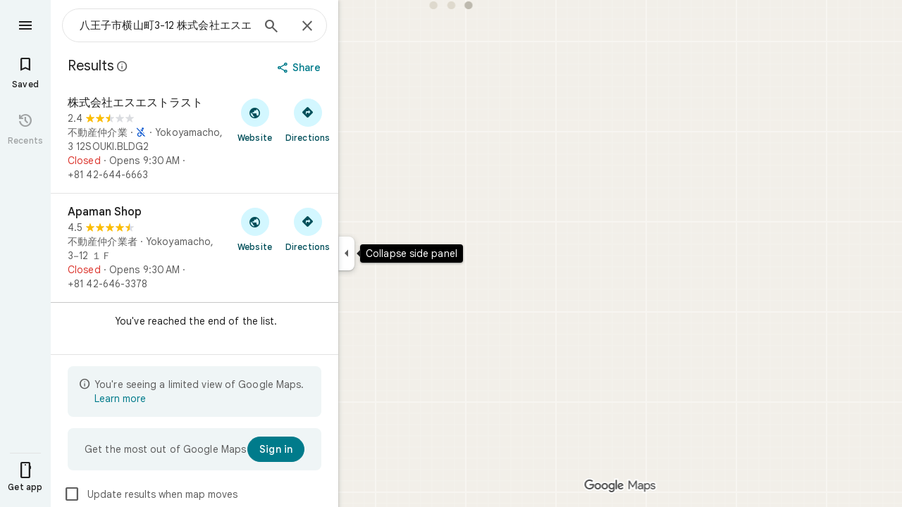

--- FILE ---
content_type: text/javascript; charset=UTF-8
request_url: https://www.google.co.jp/maps/_/js/k=maps.m.en.KrpSrlnBeTM.2021.O/ck=maps.m.hy5d1TaEydA.L.W.O/am=yAEAkAiA/rt=j/d=1/exm=JxdeQb,LsiLPd,Q6fY6e,SuCOhe,a,b,b8h8i,cQ25Ub,ds,dvPKEc,dw,dwi,en,enr,ep,jF2zFd,kUWD8d,log,lp,mmm,mo,nrw,ob,owc,per,plm,pm,pwd,sc,sc2,smi,smr,sp,std,stx,ti,uA7o6c,vcr,vd,vlg,vwr,wrc/ed=1/rs=ACT90oGbbisb51GTFAeAX7Re_sSYiZOi7w/ee=EVNhjf:pw70Gc;EmZ2Bf:zr1jrb;Jcvnlc:Fm2MUd;JsbNhc:Xd8iUd;K5nYTd:ZDZcre;LBgRLc:XVMNvd;LEikZe:byfTOb,lsjVmc;NJ1rfe:qTnoBf;NPKaK:PVlQOd;OTuumd:dvPKEc;Pjplud:EEDORb;QGR0gd:Mlhmy;SNUn3:ZwDk9d;ScI3Yc:e7Hzgb;Uvc8o:VDovNc;YIZmRd:A1yn5d;Zmbpue:Evvy6c;cEt90b:ws9Tlc;dIoSBb:SpsfSb;dowIGb:ebZ3mb;eBAeSb:zbML3c;erYydb:A5vBAf;h57qod:J877qc;iFQyKf:vfuNJf;lOO0Vd:OTA3Ae;nPNOHf:GK91Cc;oGtAuc:sOXFj;qafBPd:ovKuLd;qddgKe:xQtZb;ugi2Tb:fRlxLd;wR5FRb:siKnQd;yxTchf:KUM7Z/m=m9oV,RAnnUd,HmEm0,i5dxUd,uu7UOe,NJ1rfe,soHxf?cb=M
body_size: 15655
content:
"use strict";this._=this._||{};(function(_){var window=this;
try{
_.Jd("m9oV");
_.Kcc=class{constructor(){this.enabled=!1}Te(a){this.enabled=a}isEnabled(){return this.enabled}};_.bf(_.Kcc,_.mPa);
_.Kd();
}catch(e){_._DumpException(e)}
try{
var Itb,Ltb,Otb,Qtb,Mtb;
_.Ktb=function(a,b,c,d){b=_.dg(b.toString());const e=_.Se.Hd().H[b.toString()]?_.ug(b):void 0;a:{let u=a;for(;u;){b:{var f=b;var g=e,h=u===a,l=d,m=u.getAttribute("jsmodel");if(m){m=_.Yla(m);for(let A=m.length-1;A>=0;A--){var n=_.dg(m[A]),p=void 0;if(g){p=n;n=f;var r=g;p=p.toString()===n.toString()?_.Re(_.Se.Hd(),n):_.LFa(r,p)?p:void 0}else n.toString()===f.toString()&&(p=n);if(p){if(h&&l&&(n=_.Pe.Hd().zD(l))&&n.toString()===p.toString())continue;f=p;break b}}}f=void 0}if(f){_.Zla(u);a={element:u,
Oz:f};break a}u=_.Hla(u)}a=void 0}c=a?Itb(a.element,a.Oz,c):new _.Jtb(b.toString());return c instanceof _.Jtb?_.Oe(c):c};
Itb=function(a,b,c){if(!_.xEa(a))return _.Oe(_.Xia(`Model <${b}> canceled: element not in document before constructor load`));var d=Ltb(a,b);if(d)return d;d=_.sja(_.Pe.Hd(),b);const {resolve:e,reject:f,cancel:g,pending:h}=Mtb(a,b);d.cq(l=>{try{if(!_.xEa(a)){const r=a.__jsmodel;r&&delete r[b.toString()];g("not in document after module load")}if(_.Ee(l)){if(!_.Ntb)throw Error("qd");(0,_.Ntb)(l,b,a,c).cq(e,f)}else{if(!_.xEa(a))throw Error("rd");b:{const r=Otb(a,b);if(r){if(r.pending instanceof _.He){if(_.LEa(r.pending).state===
0){var m=void 0;break b}throw Error("sd`"+b.toString());}m=r.instance}else m=void 0}if(m)var n=m;else{if(!_.Ptb)throw Error("qd");var p=(0,_.Ptb)(l,a,c);Qtb(a)[b.toString()]={instance:p,Oz:b.toString(),Yna:_.eKa};n=p}e(n)}}catch(r){f(r)}},f);_.CKa(_.tKa(a),a);return h};Ltb=function(a,b){if(a=Otb(a,b))return a.instance?_.Te(a.instance):a.pending};Otb=function(a,b){(a=a.__jsmodel?.[b.toString()])&&a&&_.hKa(a);return a};Qtb=function(a){let b=a.__jsmodel;b||(b={},a.__jsmodel=b);return b};
Mtb=function(a,b){let c,d;const e=new _.He((g,h)=>{c=g;d=h}),f=g=>{g=_.Xia(`Model <${b}> canceled: ${g}`);d(g)};Qtb(a)[b.toString()]={pending:e,cancel:f,Oz:b.toString(),Yna:_.eKa};return{resolve:c,reject:d,cancel:f,pending:e}};_.Jtb=class extends _.ip{constructor(a){super("No valid model for "+a);this.key=a}};_.Ntb=void 0;_.Ptb=void 0;
}catch(e){_._DumpException(e)}
try{
_.Rtb=function(a,b,c,d,e){b=b.querySelectorAll(d===void 0?`[${c}]`:`[${c}="${d}"]`);for(const f of b)_.Pla(f,!1)===a&&e(f)};
_.Stb=function(a,b,c){const d=_.Pla(a,!0),e=new Set,f=m=>e.add(m);_.Rtb(d,a,b,c,f);if(a===d){var g=_.Tf.get(d);if(g){for(var h=0;h<g.length;h++){var l=g[h];(c===void 0?l.hasAttribute(b):l.getAttribute(b)===c)&&e.add(l)}for(h=0;h<g.length;h++)_.Rtb(d,g[h],b,c,f)}}if(a.hasAttribute("jsshadow")||a.querySelector("[jsshadow]"))for(a=a.querySelectorAll("[jscontroller]"),g=0;g<a.length;g++)if(l=a[g],(h=_.Tf.get(l))&&_.Pla(l,!1)===d)for(l=0;l<h.length;l++)_.Rtb(d,h[l],b,c,f);return Array.from(e)};
_.Vtb=function(a,b,c){const d=a instanceof _.ke?a:_.Pe.Hd().zD(a);return _.sja(_.Pe.Hd(),d).flatMap(e=>{if(!b||"function"==typeof _.Ttb&&b instanceof _.Ttb)b=new Utb(c,e,b??void 0);return _.Aja(d,e,b)})};_.Wtb=class extends _.Ue{constructor(a,b,c){super(b.kz(),c);this.element=a;this.ab=b}H(){const a=super.H();a.ab=this.ab;a.rootElement={value:this.element};return a}sD(){throw Error("td");}getRoot(){return this.root?this.root:this.root=new _.Bq(this.element)}getData(a){return this.getRoot().getData(a)}Za(a,b){return this.VX(a,b)}VX(a,b){return _.Je(this.yT(a,b),!0)}yT(a,b){return _.Ktb(b||this.element,a,this.kz()).map(c=>c,c=>{c instanceof _.Jtb&&(c.message+=` requested by ${this}`);return c})}Ss(a){return this.FH(a)}FH(a){return _.Je(this.GH(a),
!0)}isElement(a){return a.tagName!==void 0}GH(a){return this.isElement(a)?this.ab.GH(a):this.oT(a).map(b=>{if(b.length===0)throw Error("ud`"+a+"`"+this);return b[0]})}oT(a,b){const c=[];var d=this.zi(a);const e=this.getRoot().el();if(d.size()===0&&e.ownerDocument.readyState==="loading")return new _.He((f,g)=>{e.ownerDocument.addEventListener("readystatechange",()=>{this.oT(a,b).cq(f,g)},{once:!0})});d.each(f=>{c.push(this.ab.GH(f))});d=_.Xe(c);return b?d.map(f=>{b(f);return f}):d}zi(a){return new _.Aq(_.Stb(this.element,
"jsname",a))}initialize(){}};_.Wtb.prototype.Xc=_.aa(398);var Utb=class extends _.Ue{constructor(a,b,c){super(a,b);this.U=c}H(){const a=super.H();a.s4a=this;return a}sD(a){if(!this.U)throw Error("vd");return this.U.sD(a)}getData(a){return this.U?this.U.getData(a):new _.ld(a,null)}};
}catch(e){_._DumpException(e)}
try{
var Ztb,bub,cub,eub,fub;_.Xtb=function(a,b){if(!b(a))throw Error("m``"+String(a));};_.XG=function(){var a=_.Be(1);a=_.Ae(a,_.Ria);if(_.ze(a))throw Error("pa");return a};_.Ytb=function(){const a=_.bja();if(!a)throw Error("sa");return a};Ztb=function(a){for(;a;){if(a.nextSibling)return!0;a=a.parentElement}return!1};_.$tb=function(a,b,c){const d=[];_.Rtb(a,b,"jsname",c,e=>{d.push(e)});return d};bub=function(a){return typeof a==="object"?a.ek===_.aub?{jsname:a.jsname}:a:{jsname:a}};
cub=function(a){return _.db(b=>(0,_.Tta)(a)&&Object.getPrototypeOf(b)===a.prototype)};_.YG=function(a,b){return _.Ee(a)?{description:`children: ${_.ue(a)}`,[_.De]:(c,d)=>{const e=_.Ytb(),f=_.XG();_.dub(0,e,null,b,f).map(g=>{for(const h of g)_.Xtb(h,cub(a));return g}).cq(c,d)}}:{yt:_.ve(null,()=>eub(a,b))}};
_.ZG=function(a,b){return _.Ee(a)?{description:`child: ${_.ue(a)}`,[_.De]:(c,d)=>{const e=_.Ytb(),f=_.XG();_.dub(0,e,null,b,f).map(g=>fub(g,a,b)).cq(c,d)}}:{yt:_.ve(null,()=>{const c=eub(a,b);return fub(c,a,b)})}};eub=function(a,b){var c=_.Be(1);const d=_.XG();c=_.ye(c);try{const e=_.Ytb();return gub(0,e,a,b,d)}finally{_.ye(c)}};
fub=function(a,b,c){c=c?` with jsname ${c}`:"";if(a.length===0)return new _.ip(`Expected to inject a single controller${c} but found ${a.length}`);a=a[0];_.Xtb(a,cub(b));return a};_.$G=function(a,b){_.Pe.Hd().register(b,a);a.yt=_.ve(null,()=>{{var c=_.Be(1);const e=_.XG();c=_.ye(c);try{const f=_.Ytb(),g=_.ELa(e,f,a);_.ze(g)||_.Xtb(g,cub(a));var d=g}finally{_.ye(c)}}return d})};_.Aq.prototype.N=_.ba(70,function(a){this.each(function(b){_.ap(b,a)})});
_.Aq.prototype.bT=_.ba(69,function(){return this.H.length?this.H[0]:null});_.Bq.prototype.bT=_.ba(68,function(){return this.H[0]});_.aH=function(a,b){const c=[];a.each(function(d){(d=d.querySelector(b))&&c.push(d)});return new _.Aq(c)};
_.hub=function(a){var b=_.kIa[1]||(_.kIa[1]=new _.rka),c=_.Qc(String(a));a=_.lIa(a,!0);a==null&&(a=b.N(_.Rc(c).toString(),!0));var d=void 0;d=d||d==void 0;var e;const f=a!=0&&a!=b.H;f?(f&&(e=a==-1?"rtl":"ltr"),e=_.id("span",{dir:e},c)):e=c;c=_.Rc(c).toString();b=d&&(Number(a)*Number(b.H)<0||b.H==1&&_.mHa.test(_.fka(c,!0))||b.H==-1&&_.lHa.test(_.fka(c,!0)))?b.H==1?"\u200e":"\u200f":"";e=_.hd([e,b]);return _.Rc(e).toString()};_.aub=Symbol("wd");var gub;_.dub=function(a,b,c,d,e=_.Wf(_.$f(b))){a=[];const f=_.Stb(b,"jsname",d);if(f.length===0&&b.ownerDocument.readyState==="loading"&&!Ztb(b))return new _.He((g,h)=>{b.ownerDocument.addEventListener("readystatechange",()=>{_.dub(0,b,c,d,e).cq(g,h)},{once:!0})});for(const g of f)a.push(e.GH(g));return _.Xe(a).flatMap(g=>_.Xe(g.map(_.mma)))};
gub=function(a,b,c,d,e=_.Wf(_.$f(b))){a=[];const f=_.Pe.Hd().zD(c);if(!f)throw Error("xd`"+_.ue(c));b=_.Stb(b,"jscontroller",f.toString());for(const g of b)d&&g.getAttribute("jsname")!==d||a.push(e.GH(g));d=_.LEa(_.Xe(a).flatMap(g=>_.Xe(g.map(_.mma))));if(e=d.error){if(e instanceof Error)throw e;throw Error(e.toString());}return d.value};
_.bH=function(a,b){{var c=_.Gq(a.NB);const d=[];d.push.apply(d,_.$tb(a.getRoot().el(),c,b));if(d.length>0)a=_.Hq(d[0]);else{if(c=_.Tf.get(a.getRoot().el()))for(let e=0;e<c.length;e++){if(c[e].getAttribute("jsname")==b){d.push(c[e]);break}d.push.apply(d,_.$tb(a.getRoot().el(),c[e],b))}a=d.length>0?_.Hq(d[0]):new _.Aq(d)}}return a};_.cH=function(a,b){return a.FH(b).then()};
_.dH=class extends _.$Ea{constructor(){super();this.BK={};this.NB=_.Ytb();this.ab=_.XG();this.mq(()=>{const a=_.Qf(this.NB);a&&_.Tf.get(a)&&_.Ca(_.Tf.get(a)??null,this.getRoot().el())})}toString(){return`${_.ue(this)}[${_.Rf(this.NB)}]`}Aj(){return this.ab.Aj()}kz(){return this.ab.kz()}Vi(){return _.$f(this.NB)}getWindow(){return _.hf(this.Vi())}zi(a){var b=_.Gq(this.NB);a=_.Stb(b,"jsname",a);return new _.Aq(a)}Ub(a){const b=this.zi(a);if(b.size()>=1)return b.hn(0);throw Error("yd`"+a+"`"+_.Pe.Hd().zD(this.constructor));
}getRoot(){return this.BK.root?this.BK.root:this.BK.root=new _.Bq(this.NB)}getData(a){return this.getRoot().getData(a)}sD(){throw Error("td");}Za(a,b){return this.VX(a,b)}VX(a,b){return _.Je(this.yT(a,b),!0)}yT(a,b){return _.Ktb(b||this.NB,a,this.kz()).map(c=>c,c=>{c instanceof _.Jtb&&(c.message+=` requested by ${this}`);return c})}FH(a){return _.Je(this.GH(a),!0)}isElement(a){return a.tagName!==void 0}GH(a){return this.isElement(a)?this.ab.GH(a).flatMap(b=>_.mma(b)):this.oT(a).map(b=>{if(b.length===
0)throw Error("yd`"+a+"`"+_.Pe.Hd().zD(this.constructor));return b[0]})}oT(a,b){a=_.dub(0,this.NB,this.NB,a,this.ab);return b?a.map(c=>{b(c);return c}):a}trigger(a,b,c){let d=this.NB;const e=_.Qf(this.NB)||null;e&&!_.Ula(this.NB,a)&&(d=e);d&&_.ag(d,a,b,c,{_retarget:this.NB,__source:this})}notify(a,b){_.bg(this.getRoot().el(),a,b,this)}bqa(a,b){this.getRoot().el();a=a instanceof _.Bq?a.el():a;_.Lla(a,b?b.el():this.getRoot().el())}Ad(){_.tKa(document).Ad()}Kfa(){}};_.dH.prototype.Xc=_.aa(397);
_.dH.prototype.$wa$npT2md=function(){return this.Kfa};_.Hja({controller(a,b){({jsname:b}=bub(b));return a.GH(b).map(c=>c)},zJa(a,b){({jsname:b}=bub(b));return a.oT(b).map(c=>c[0]||null)},controllers(a,b){({jsname:b}=bub(b));return a.oT(b).map(c=>{for(const d of c);return c})},renderer(a,b){return _.Vtb(b,a,a.Aj())}});_.QKa=function(a,b,c,d){const e=new _.Wtb(c,d,a);return _.Aja(b,a,e).map(f=>{e.initialize(f);return f})};_.RKa=function(a,b,c){b=new _.Wtb(b,c,a);a=_.yja(a,b);b.initialize(a);return a};
}catch(e){_._DumpException(e)}
try{
_.zud=function(a,b){const c=a.x-b.x;a=a.y-b.y;return c*c+a*a};_.Aud=Math.pow(20/_.BEa(),2);
}catch(e){_._DumpException(e)}
try{
var Cud,Dud,Fud;Cud=function(a,b){a.wa||(a.wa=_.FH(a).measure(function(d){const e=_.DH(d.event,this.N);_.ag(this.N,_.Bud,{pos:e,inputMode:this.H,event:d.event})}).Iu().tb());const c=new _.Fwb;c.event=b;a.wa(c)};Dud=function(a){a.U&&(_.Ma(a.U,function(b){_.Yf(b)}),a.U=null);a.ha&&(_.Ma(a.ha,function(b){_.Co(b)}),a.ha=null)};
Fud=function(a,b){a.va||(a.va=_.FH(a).measure(function(d){if(d.pU){let e;d.pU.changedTouches?(e=this.N.ownerDocument.createEvent("MouseEvent"),e.initMouseEvent("mouseup",!0,!0,d.pU.view,1,0,0,d.pU.changedTouches[0].clientX,d.pU.changedTouches[0].clientY,!1,!1,!1,!1,0,null)):e=d.pU;d.pos=_.DH(e,this.N)}_.ag(this.N,_.Eud,{pos:d.pos,inputMode:d.inputMode,Js:!d.pU,event:d.pU})}).Iu().tb());const c=new _.Fwb;c.pU=b;c.inputMode=a.H;a.va(c)};
_.Hud=class{constructor(a){this.N=a;this.H=0;this.va=this.wa=this.ha=this.U=null;this.Ca=!1}start(a,b,c){this.H=b;this.U=[_.Xf(this.N,"blur",this.V,this)];b==2&&(this.U.push(_.Xf(this.N,"touchmove",this.Ka,this)),this.U.push(_.Xf(this.N,"touchend",this.V,this)));if(b==1){const d=_.hf(this.N.ownerDocument);this.ha=[_.ef(d,"mousemove",this.Ga,void 0,this),_.ef(d,"mouseup",this.Ea,void 0,this),_.ef(this.N.ownerDocument.documentElement,"selectstart",this.La,void 0,this)]}_.ag(this.N,_.Gud,{pos:a,inputMode:b,
event:c})}Ga(a){a.preventDefault();Cud(this,a)}Ka(a){this.Ca||a.event.cancelable===!1||a.event.preventDefault();Cud(this,a.event)}Ea(a){a.preventDefault();Dud(this);Fud(this,a);this.H=0}La(a){a.preventDefault()}V(a){a&&a.event.cancelable!==!1&&a.event.preventDefault();Dud(this);Fud(this,a&&a.event);this.H=0}};_.Gud="qUuEUd";_.Bud="j9grLe";_.Eud="HUObcd";
}catch(e){_._DumpException(e)}
try{
_.Jd("RAnnUd");
var Kvd,Mvd,Lvd,Nvd;Kvd=function(a,b,c,d){if(b){a.t5=b;d=null;const e=b.changedTouches&&b.changedTouches[0]||b.touches&&b.touches[0];e?d=new _.pe(e.clientX,e.clientY):b.clientX!==void 0&&(d=new _.pe(b.clientX,b.clientY));d&&(a.V=b,a.Ta=d,a.La===null||c)&&(a.La=d)}else a.V=null,a.La=null,a.Ta=null,d||(a.t5=null)};Mvd=function(a){Lvd(a);const b=a.getWindow();a.Gb=[_.ef(b,"mouseup",()=>{Lvd(a);a.Ga()})]};Lvd=function(a){if(a.Gb){for(const b of a.Gb)_.Co(b);a.Gb=null}};
Nvd=function(a){a.Jf="WAITING_FOR_MOUSE_CLICK";_.Po(a.ZG,500,a)};
_.KU=class extends _.dH{constructor(){super();this.pressed=!1;this.t5=null;this.valid=!0;this.Oa=this.hb=this.focused=!1;this.label=this.Xa=this.V=this.Ta=this.La=null;this.Ea=!1;this.hg=0;this.ub=!0;this.Gb=null;this.nk=_.Le(_.Kcc);this.Jf="INACTIVE";this.Ee=new _.pe(0,0);this.Ib=_.FH(this).bi(function(){}).Iu().tb()}sB(){return!1}Xe(){return this.Uc()}Uc(){return!!this.getRoot().el().disabled}isEnabled(){return!this.Xe()}ze(a){this.getRoot().el().disabled=a;this.Ag()}Te(a){this.ze(!a)}Ag(){_.FH(this).bi(function(){this.label||
(this.label=this.getRoot().Rc("id")?(new _.Bq(this.Vi().body)).find(`[for="${this.getRoot().Rc("id")}"]`):new _.Aq([]));_.Dq(this.label,"isDisabled",this.Uc())}).Iu().tb()()}El(){return this.pressed}YA(a){this.pressed!==a&&(this.pressed=a,this.Ib())}Ty(){return this.t5}Rd(){return this.valid}Dk(){return this.focused&&_.qI}Xs(){return this.nk.isEnabled()?_.qI:!0}Qk(){return this.hb}Ym(){return this.Oa}Mb(){Kvd(this,null,void 0,!0);this.Uh();this.Zf();this.Jf="INACTIVE";this.t5=null}ZH(){return!1}PD(a){_.qI=
!1;if(this.Jf==="WAITING_FOR_MOUSE_CLICK")return!0;this.Ea=!1;if(!this.Uc()&&this.Jf==="INACTIVE"){a=a.event;const b=a.altKey||a.ctrlKey||a.shiftKey||a.metaKey;a.which!==1||this.ZH()&&b||(this.Xa=a,this.Jf="WAITING_FOR_MOUSE_CLICK",Kvd(this,a),this.Uh(),Mvd(this),this.Ea=!0)}return!1}gU(){return this.Jf==="WAITING_FOR_MOUSE_CLICK"?(Lvd(this),!0):!1}ha(){this.hb=!0;return!1}va(a){this.hb=!1;Kvd(this,a.event);this.pressed&&this.Zf(!0);return!1}Wz(a){_.qI=!1;a=a.event;this.Uc()||this.pressed||this.Jf!==
"INACTIVE"||!a.touches||a.touches.length!==1||(this.Jf="TOUCH_DELAY",this.Xa=a,this.Oa=!0,Kvd(this,a,!0),this.ub=!1,window.performance?.now&&(this.hg=window.performance.now()),_.Po(this.Qe,75,this),_.FH(this).measure(function(){this.Ee=_.CH(this.getRoot().el())}).Iu().tb()());return!1}hq(a){Kvd(this,a.event);this.ub||window.performance.now()-this.hg>=75&&this.Qe();_.FH(this).measure(this.Bd).Iu().tb()();return!1}KL(){this.Oa=!1;this.release();return!1}ko(){this.Oa=!1;this.Ga();return!1}click(a){if(this.Jf===
"WAITING_FOR_MOUSE_CLICK")return this.Zf(),this.Jf="INACTIVE",this.Ea=!1;a=this.Gd(a);this.Uc()||this.pressed||this.Jf!=="INACTIVE"||!a||this.Mb();return this.Ea=!1}Jv(a){if(this.ZH())return!0;this.t5=a.event;return this.click(a)}Gd(a){return!a.event.initMouseEvent||!this.Ea}focus(){this.focused=!0;this.Ib();this.trigger("AHmuwe");return!1}blur(){const a=!_.kh||!_.hg&&!_.jh.eA;this.Jf==="TOUCH_DELAY"||!a&&this.Jf==="WAITING_FOR_MOUSE_CLICK"||(this.Ea=this.focused=!1,_.Po(this.Ga,5,this),this.trigger("O22p3e"));
return!1}contextmenu(){this.Ga();return!1}Qe(){this.ub||(this.ub=!0,this.Jf==="TOUCH_DELAY"&&(_.Po(this.Fg,180,this),this.Jf="ACTIVE_HOLDING",this.Uh()))}Fg(){this.Jf==="ACTIVE_HOLDING"&&(this.Jf="HOLDING",this.Xa&&(this.Xa=null))}ZG(){this.Jf==="WAITING_FOR_MOUSE_CLICK"&&this.Ga()}release(){this.Bd();this.Jf==="HOLDING"||this.Jf==="ACTIVE_HOLDING"?Nvd(this):this.Jf==="TOUCH_DELAY"&&(this.Jf="RELEASING",this.Uh(),Nvd(this),Kvd(this,null));Kvd(this,null)}Ga(){this.Jf==="TOUCH_DELAY"?this.Jf="INACTIVE":
this.Jf!=="INACTIVE"&&(this.Jf="INACTIVE",this.Zf(!0));this.Ib()}xj(){const a=this.getRoot().el();return this.V?_.DH(this.V,a):new _.pe(a.clientWidth/2,a.clientHeight/2)}dj(){return this.V}Sd(){return!!this.V&&!!window.TouchEvent&&this.V instanceof TouchEvent}Pi(a){return _.DH(a.event,this.getRoot().el())}Uh(){this.YA(!0)}Zf(a,b){this.YA(!1);a||this.trigger("JIbuQc",b)}Jh(){this.YA(!0)}Ih(){this.YA(!1)}Eg(){}fi(){return null}dh(){this.release()}Bd(){if((this.Sd()&&this.La&&this.Ta?_.zud(this.Ta,this.La):
_.zud(_.CH(this.getRoot().el()),this.Ee))>_.Aud)switch(this.Jf){case "TOUCH_DELAY":this.Jf="INACTIVE";break;case "ACTIVE_HOLDING":case "HOLDING":this.Jf="INACTIVE",this.Zf(!0)}}};_.KU.prototype.VU=_.aa(482);_.KU.prototype.$wa$Hp74Ud=function(){return this.dh};_.KU.prototype.$wa$TWkaKc=function(){return this.fi};_.KU.prototype.$wa$Mlp4Hf=function(){return this.Eg};_.KU.prototype.$wa$mQiROb=function(){return this.Ih};_.KU.prototype.$wa$BIGU4d=function(){return this.Jh};_.KU.prototype.$wa$jz8gV=function(){return this.Uh};
_.KU.prototype.$wa$uhhy1=function(){return this.Pi};_.KU.prototype.$wa$t9Gapd=function(){return this.Sd};_.KU.prototype.$wa$N1hOyf=function(){return this.dj};_.KU.prototype.$wa$kgcjFf=function(){return this.xj};_.KU.prototype.$wa$mg9Pef=function(){return this.contextmenu};_.KU.prototype.$wa$O22p3e=function(){return this.blur};_.KU.prototype.$wa$AHmuwe=function(){return this.focus};_.KU.prototype.$wa$CUGPDc=function(){return this.Gd};_.KU.prototype.$wa$vhIIDb=function(){return this.Jv};
_.KU.prototype.$wa$cOuCgd=function(){return this.click};_.KU.prototype.$wa$JMtRjd=function(){return this.ko};_.KU.prototype.$wa$yfqBxc=function(){return this.KL};_.KU.prototype.$wa$FwuNnf=function(){return this.hq};_.KU.prototype.$wa$p6p2H=function(){return this.Wz};_.KU.prototype.$wa$JywGue=function(){return this.va};_.KU.prototype.$wa$tfO1Yc=function(){return this.ha};_.KU.prototype.$wa$lbsD7e=function(){return this.gU};_.KU.prototype.$wa$UX7yZ=function(){return this.PD};
_.KU.prototype.$wa$QU9ABe=function(){return this.ZH};_.KU.prototype.$wa$dReUsb=function(){return this.Mb};_.KU.prototype.$wa$TbSmRe=function(){return this.Ym};_.KU.prototype.$wa$CVWi4d=function(){return this.Qk};_.KU.prototype.$wa$GrxScd=function(){return this.Xs};_.KU.prototype.$wa$u3bW4e=function(){return this.Dk};_.KU.prototype.$wa$If42bb=function(){return this.Rd};_.KU.prototype.$wa$qEYSde=function(){return this.Ty};_.KU.prototype.$wa$y7OZL=function(){return this.El};
_.KU.prototype.$wa$varnkb=function(){return this.Ag};_.KU.prototype.$wa$yXgmRe=function(){return this.isEnabled};_.KU.prototype.$wa$qezFbc=function(){return this.Uc};_.KU.prototype.$wa$RDPZE=function(){return this.Xe};_.KU.prototype.$wa$V5VDZb=function(){return this.sB};
_.Kd();
}catch(e){_._DumpException(e)}
try{
_.MEb={B8d:0,JEe:1,T5d:2,JWb:3,NZb:4,G5d:5,F5d:6};
}catch(e){_._DumpException(e)}
try{
_.OEb={C8d:0,KEe:1,PTb:2,IVb:3,D5d:4};
}catch(e){_._DumpException(e)}
try{
_.dFb=function(a){a.H.forEach((b,c)=>{a.cancel(c)})};_.eFb=class{constructor(a){this.window=a;this.H=new Map}request(a,b){this.cancel(a);const c=this.window.requestAnimationFrame(d=>{this.H.delete(a);b(d)});this.H.set(a,c)}cancel(a){const b=this.H.get(a);b&&(this.window.cancelAnimationFrame(b),this.H.delete(a))}};
}catch(e){_._DumpException(e)}
try{
var fFb;_.JI=function(a){var b=window;if(b.document&&typeof b.document.createElement==="function"&&a in fFb){b=b.document.createElement("div");const {hNa:c,dKa:d}=fFb[a];return c in b.style?c:d}return a};fFb={animation:{dKa:"-webkit-animation",hNa:"animation"},transform:{dKa:"-webkit-transform",hNa:"transform"},transition:{dKa:"-webkit-transition",hNa:"transition"}};
}catch(e){_._DumpException(e)}
try{
_.Jd("HmEm0");
var Fwd=function(a){Ewd(a);a.Ea=a.window?.setTimeout(()=>{a.hide()},a.lv)},Jwd=function(a){a.Oa.request("poll_anchor",()=>{const b=Gwd(a);if(b&&a.km){var c=TU(a);b.top+b.height<c.top||b.bottom-b.height>=c.top+c.height||b.top===a.km.top&&b.left===a.km.left&&b.height===a.km.height&&b.width===a.km.width||(a.km=b,a.V=a.getRoot().Xb()?.parentElement?.getBoundingClientRect()??null,a.H?Hwd(a):Iwd(a))}})},Lwd=function(a){if(a.Mh){var b=a.Mh.el().getBoundingClientRect();if(b.left!==0||b.top!==0)return a.Mh;
a.Mh=null}b=Kwd(a);var c=a.getRoot().parent().find(`[aria-describedby="${b}"]`);c.isEmpty()&&(c=a.getRoot().parent().find(`[data-tooltip-id="${b}"]`));a:if(b=c,b.size()===1)b=b.first();else{for(c=0;c<b.size();c++){const d=b.H[c]&&b.H[c]||null;if(d){const e=getComputedStyle(d);if(e.visibility!=="hidden"&&e.display!=="none"){b=new _.Bq(d);break a}}}b=null}a.Mh=b;return a.Mh},Mwd=function(a,b){const c=b.XOa,d=b.YOa;b=b.ZE;a.Sb&&b?a.ZE=b:(c&&(a.ha=c),d&&(a.Ka=d))},Nwd=function(a){var b=Kwd(a);b=a.Vi().querySelectorAll(`[${"tooltip-scrollable-ancestor"}-${b}="true"]`);
for(const c of b)a.Nb.push(()=>{c.addEventListener("scroll",a.La)}),a.hb.push(()=>{c.removeEventListener("scroll",a.La)})},Pwd=function(a){a.wa?a.show():(Owd(a),a.va=a.window?.setTimeout(()=>{a.show()},a.Yt))},Rwd=function(a,b){Qwd(a,b.relatedTarget)||(a.va=a.window?.setTimeout(()=>{a.show()},a.Yt))},Swd=function(a){a.va=a.window?.setTimeout(()=>{a.show()},a.Yt);window.addEventListener("contextmenu",a.Ya)},Twd=function(a){Ewd(a);a.Ea=a.window?.setTimeout(()=>{a.hide()},a.lv)},Kwd=function(a){return a.getRoot().Rc("id").replace("-visible-label",
"")},Owd=function(a){a.Ea&&(a.window?.clearTimeout(a.Ea),a.Ea=null)},Ewd=function(a){a.va&&(a.window?.clearTimeout(a.va),a.va=null)},Uwd=function(a){if(a.U&&!a.Ga){const b=a.Ub("ebgt1d");b.size()&&a.window?.setTimeout(()=>{a.wa&&_.Fq(b,"aria-hidden")},5)}else _.Fq(a.getRoot(),"aria-hidden")},Wwd=function(a){a=Vwd(a);return a.height>22&&a.width>=200},Gwd=function(a){var b=Kwd(a);return(b=(b=_.aH(a.getRoot().parent(),`[data-tooltip-override-client-rect="${b}"]`))?b.el():null)?b.getBoundingClientRect():
Lwd(a)?.Xb().getBoundingClientRect()||null},Hwd=function(a){a.getRoot().Bf("width","");a.getRoot().Bf("left","-320px");var b=Number(window.getComputedStyle(a.getRoot().Xb()).getPropertyValue("width").slice(0,-2));b=isFinite(b)?b:320;var c=Math.max(TU(a).width-16,40);b=Math.min(c,b);a.getRoot().Bf("width",`${b}px`);if(a.Sb){{b=a.km;c=_.aH(a.getRoot(),".VfPpkd-Djsh7e-XxIAqe-ma6Yeb");var d=_.aH(a.getRoot(),".VfPpkd-Djsh7e-XxIAqe-bottom");c&&d&&(_.Fq(c,"style"),_.Fq(d,"style"));c=_.aH(a.getRoot(),".VfPpkd-Djsh7e-XxIAqe-ma6Yeb");
c=c.isEmpty()?null:c.Xb().getBoundingClientRect();const {CJ:Fa,Ks:Ha}=c?{CJ:c.width/.8,Ks:c.height/.8/2}:{CJ:null,Ks:null};if(b&&Fa!==null&&Ha!==null){c=Vwd(a);d=c.height;var e=b.top+b.height/2;d=new Map([[1,b.top-(a.N+d+Ha)],[2,b.bottom+a.N+Ha],[3,e-(24+Fa/2)],[4,e-d/2],[5,e-(d-24-Fa/2)]]);e=c.width;var f=_.uq(a.getRoot().el(),"direction")!=="rtl",g=b.left+b.width/2,h=b.left-(e+a.N+Ha),l=b.right+a.N+Ha,m=g-(24+Fa/2),n=g-(e-24-Fa/2);e=new Map([[1,f?m:n],[2,g-e/2],[3,f?n:m],[5,f?l:h],[4,f?h:l]]);f=
new Map;g=new Map;h=new Map([[1,[1,2,3]],[2,[1,2,3]],[3,[4,5]],[4,[4,5]],[5,[4,5]]]);for(u of h.keys()){l=d.get(u);if(Xwd(a,l))for(var p of h.get(u))m=e.get(p),Ywd(a,m)&&(n=Zwd(p,u),f.set(n,{HC:m,IC:l}));if($wd(a,l))for(var r of h.get(u))m=e.get(r),axd(a,m)&&(n=Zwd(r,u),g.set(n,{HC:m,IC:l}))}var u=f.size?f:g;u.size<1&&(d=Ha,r=_.uq(a.getRoot().el(),"direction")!=="rtl",p=TU(a),b.left<p.left?(u=8+d,r=r?3:1):(u=p.width-(c.width+8+d),r=r?1:3),b.top<p.top?(b=8+d,c=2):(b=p.height-(c.height+8+d),c=1),u+=
p.left,b+=p.top,p=Zwd(r,c),u=new Map([[p,{HC:u,IC:b}]]));var {position:A,HC:E,IC:K}=bxd(a,u);if(p=cxd(a,A,{CJ:Fa,Ks:Ha})){b=_.aH(a.getRoot(),".VfPpkd-Djsh7e-XxIAqe-ma6Yeb");u=_.aH(a.getRoot(),".VfPpkd-Djsh7e-XxIAqe-bottom");if(b&&u){_.Fq(b,"style");_.Fq(u,"style");b.Bf(p.Cp,p.Iq);u.Bf(p.Cp,p.Iq);b.Bf(p.Bp,p.Hq);u.Bf(p.Bp,p.Hq);r=`rotate(${p.rotation}deg) skewY(${p.Eq}deg) scaleX(${Math.cos(Math.PI/180*p.Eq)})`;b.Bf("transform",r);u.Bf("transform",r);r=`${p.Bp} ${p.Cp}`;b.Bf("transform-origin",r);
u.Bf("transform-origin",r);for(Q of p.Hr)b.Bf(Q,"0"),u.Bf(Q,"0")}var Q={ji:p.ji,yg:p.yg}}else Q={ji:0,yg:0};var {ji:W,yg:Y}=Q;Q={ji:W,yg:Y,top:K,left:E}}else Q={position:1,top:0,left:0}}}else Q=dxd(a,a.km);const {top:fa,ji:ra,left:wa,yg:Ga}=Q;Q=_.JI("transform");b=a.getRoot().find(".VfPpkd-z59Tgd-OiiCO");b.size()&&b.Bf(`${Q}-origin`,`${Ga} ${ra}`);Q=wa-(a.V?.left??0);b=fa-(a.V?.top??0);a.getRoot().Bf("top",`${b}px`);a.getRoot().Bf("left",`${Q}px`);a.Ca={top:b,left:Q}},Iwd=function(a){const {top:b,
ji:c,left:d,yg:e}=dxd(a,a.km),f=_.JI("transform"),g=a.getRoot().find(".VfPpkd-z59Tgd-OiiCO");g.size()&&g.Bf(`${f}-origin`,`${e} ${c}`);a.getRoot().Bf("top",`${b}px`);a.getRoot().Bf("left",`${d}px`)},exd=function(a){a.getRoot().Sc("VfPpkd-suEOdc-OWXEXe-eo9XGd-RCfa3e");a.getRoot().Sc("VfPpkd-suEOdc-OWXEXe-ZYIfFd-RCfa3e")},Qwd=function(a,b){return _.Vf(b)&&a.getRoot().Xb().contains(b)},fxd=function(a,b){const c=!!Lwd(a)?.Xb().contains(b);return _.Vf(b)&&(a.getRoot().Xb().contains(b)||c)},gxd=function(a){a.Oa.request("poll_anchor",
()=>{const b=Gwd(a),c=a.getRoot().Xb()?.parentElement?.getBoundingClientRect()??null;if(b!=null&&a.km!=null&&a.V!=null&&c!=null&&a.Ca!=null){var d=b.top-c.top-(a.km.top-a.V.top),e=b.left-c.left-(a.km.left-a.V.left),f=a.Ca.top,g=a.Ca.left;Math.abs(d)>0&&(f+=d,a.getRoot().Bf("top",`${f}px`),a.Ca.top=f);Math.abs(e)>0&&(g+=e,a.getRoot().Bf("left",`${g}px`),a.Ca.left=g);a.km=b;a.V=c}})},Vwd=function(a){return{width:a.getRoot().Xb().offsetWidth,height:a.getRoot().Xb().offsetHeight}},dxd=function(a,b){if(!b)return{top:0,
left:0};const c=Vwd(a);var d=c.height;var e=b.bottom+a.N;const f=b.top-(a.N+d);d=b.top+b.height/2-d/2;var g=[f,e];a.Ka===4&&g.push(d);g=hxd(a,...g);e=a.Ka===2&&g.has(f)?{distance:f,ji:"bottom"}:a.Ka===3&&g.has(e)?{distance:e,ji:"top"}:a.Ka===4&&g.has(d)?{distance:d,ji:"center"}:g.has(e)?{distance:e,ji:"top"}:g.has(f)?{distance:f,ji:"bottom"}:{distance:e,ji:"top"};a=ixd(a,b,c.width);return{top:e.distance,ji:e.ji,left:a.distance,yg:a.yg}},TU=function(a){var b=_.io(a.getRoot().getData("tooltipViewport"),
"");(b=(b?a.Vi().getElementById(b):null)?.getBoundingClientRect())!=null?a=b:(a=a.window,a={left:0,top:0,width:a?.innerWidth??0,height:a?.innerHeight??0});return a},ixd=function(a,b,c){var d=_.uq(a.getRoot().el(),"direction")!=="rtl";let e,f,g;if(a.H){var h=d?b.left-c:b.right;e=d?b.right:b.left-c;var l=d?"right":"left";d=d?"left":"right"}else{h=d?b.left:b.right-c;e=d?b.right-c:b.left;f=b.left+(b.width-c)/2;var m=b.left-(c+a.N);l=b.right+a.N;g=d?m:l;m=d?l:m;l=d?"left":"right";d=d?"right":"left"}const n=
[h,e];a.H||(n.push(f),a.ha===5?n.push(g):a.ha===6&&n.push(m));const p=a.H?jxd(a,h,e):jxd(a,...n);if(a.ha===2&&p.has(h))return{distance:h,yg:l};if(a.ha===4&&p.has(e))return{distance:e,yg:d};if(a.ha===3&&p.has(f))return{distance:f,yg:"center"};if(a.ha===5&&p.has(g))return{distance:g,yg:d};if(a.ha===6&&p.has(m))return{distance:m,yg:l};if(h=(a.H?[{distance:e,yg:d},{distance:h,yg:l}]:[{distance:f,yg:"center"},{distance:h,yg:l},{distance:e,yg:d}]).find(({distance:r})=>p.has(r)))return h;a=TU(a);return b.left<
a.left?{distance:a.left+8,yg:"left"}:{distance:a.left+a.width-(c+8),yg:"right"}},jxd=function(a,...b){const c=new Set,d=new Set;for(const e of b)Ywd(a,e)?c.add(e):axd(a,e)&&d.add(e);return c.size?c:d},Ywd=function(a,b){const c=Vwd(a).width;a=TU(a);return b+c<=a.left+a.width-8&&b>=a.left+8},axd=function(a,b){const c=Vwd(a).width;a=TU(a);return b+c<=a.left+a.width&&b>=a.left},hxd=function(a,...b){const c=new Set,d=new Set;for(const e of b)Xwd(a,e)?c.add(e):$wd(a,e)&&d.add(e);return c.size?c:d},Xwd=
function(a,b){const c=Vwd(a).height;a=TU(a);return b+c+8<=a.top+a.height&&b>=a.top+8},$wd=function(a,b){const c=Vwd(a).height;a=TU(a);return b+c<=a.top+a.height&&b>=a.top},bxd=function(a,b){if(b.has(a.ZE)){var c=b.get(a.ZE);return{position:a.ZE,HC:c.HC,IC:c.IC}}a=[2,3,4,5,6,7,8,9,10,11,12,13].find(d=>b.has(d));c=b.get(a);return{position:a,HC:c.HC,IC:c.IC}},Zwd=function(a,b){switch(b){case 1:if(a===1)return 2;if(a===2)return 3;if(a===3)return 4;break;case 2:if(a===1)return 11;if(a===2)return 12;if(a===
3)return 13;break;case 3:if(a===4)return 5;if(a===5)return 8;break;case 4:if(a===4)return 6;if(a===5)return 9;break;case 5:if(a===4)return 7;if(a===5)return 10}throw Error("jg`"+a+"`"+b);},cxd=function(a,b,c){const d=_.uq(a.getRoot().el(),"direction")!=="rtl",e=window.getComputedStyle(a.getRoot().Xb()).getPropertyValue("width");a=window.getComputedStyle(a.getRoot().Xb()).getPropertyValue("height");if(e&&a&&c){var f=`calc((${e} - ${c.CJ}px) / 2)`;c=`calc((${a} - ${c.CJ}px) / 2)`;var g=`calc(${e} - ${"24px"})`,
h=`calc(${a} - ${"24px"})`,l=["border-bottom-right-radius","border-top-left-radius"],m=["border-bottom-left-radius","border-top-right-radius"];switch(b){case 12:return{Cp:"top",Bp:"left",Iq:"0",Hq:f,rotation:-35,Eq:-20,yg:f,ji:"0",Hr:l};case 13:return{Cp:"top",Bp:d?"right":"left",Iq:"0",Hq:"24px",rotation:d?35:-35,Eq:d?20:-20,yg:d?g:"24px",ji:"0",Hr:d?m:l};case 11:return{Cp:"top",Bp:d?"left":"right",Iq:"0",Hq:"24px",rotation:d?-35:35,Eq:d?-20:20,yg:d?"24px":g,ji:"0",Hr:d?l:m};case 8:return{Cp:"top",
Bp:d?"left":"right",Iq:"24px",Hq:"0",rotation:d?55:-55,Eq:d?-20:20,yg:d?"0":e,ji:"24px",Hr:d?l:m};case 9:return{Cp:"top",Bp:d?"left":"right",Iq:c,Hq:"0",rotation:d?55:-55,Eq:d?-20:20,yg:d?"0":e,ji:c,Hr:d?l:m};case 10:return{Cp:"bottom",Bp:d?"left":"right",Iq:"24px",Hq:"0",rotation:d?-55:55,Eq:d?20:-20,yg:d?"0":e,ji:h,Hr:d?m:l};case 5:return{Cp:"top",Bp:d?"right":"left",Iq:"24px",Hq:"0",rotation:d?-55:55,Eq:d?20:-20,yg:d?e:"0",ji:"24px",Hr:d?m:l};case 6:return{Cp:"top",Bp:d?"right":"left",Iq:c,Hq:"0",
rotation:d?-55:55,Eq:d?20:-20,yg:d?e:"0",ji:c,Hr:d?m:l};case 7:return{Cp:"bottom",Bp:d?"right":"left",Iq:"24px",Hq:"0",rotation:d?55:-55,Eq:d?-20:20,yg:d?e:"0",ji:h,Hr:d?l:m};case 3:return{Cp:"bottom",Bp:"left",Iq:"0",Hq:f,rotation:35,Eq:20,yg:f,ji:a,Hr:m};case 4:return{Cp:"bottom",Bp:d?"right":"left",Iq:"0",Hq:"24px",rotation:d?-35:35,Eq:d?-20:20,yg:d?g:"24px",ji:a,Hr:d?l:m};default:case 2:return{Cp:"bottom",Bp:d?"left":"right",Iq:"0",Hq:"24px",rotation:d?35:-35,Eq:d?20:-20,yg:d?"24px":g,ji:a,Hr:d?
m:l}}}},kxd=class extends _.dH{constructor(){super();this.Mh=this.WB=null;this.wa=!1;this.N=4;this.ZE=this.Ka=this.ha=1;this.lv=600;this.Yt=500;this.va=this.Ea=this.frameId=this.Ca=this.V=this.km=null;this.window=this.getWindow();this.Ta=b=>{this.H&&this.U&&fxd(this,b.target)||this.hide()};this.Xa=b=>{this.Wq(b)};this.Gb=()=>{this.show()};this.Ib=()=>{Fwd(this)};this.ub=b=>{fxd(this,b.relatedTarget)||b.relatedTarget===null&&this.Ga||this.hide()};this.La=()=>{this.U&&this.q4?gxd(this):this.U||this.hide()};
this.Mb=()=>{Jwd(this)};this.Nb=[];this.hb=[];this.Oa=new _.eFb(this.window);this.H=_.Cq(this.getRoot(),"VfPpkd-suEOdc-OWXEXe-nzrxxc");this.U=this.getRoot().Rc("data-mdc-tooltip-persistent")==="true";const a=Lwd(this);this.Ga=!!a?.Rc("aria-expanded")&&a?.Rc("aria-haspopup")==="dialog";this.Sb=this.H&&this.getRoot().Rc("data-mdc-tooltip-has-caret")==="true";this.q4=this.H&&a?.Rc("data-tooltip-hoist-to-body")==="true"}Lc(a){var b=a.data;if(!b)throw Error("gg");if((b.Yk||b.Tl)&&b.IL)throw Error("hg");
const c=b.Yk===5||b.Yk===6,d=b.Tl===4;if(c&&!d||d&&!c)throw Error("ig");b.Yk&&Mwd(this,{XOa:b.Yk});b.Tl&&Mwd(this,{YOa:b.Tl});b.IL&&Mwd(this,{ZE:b.IL});b.EE&&(this.N=b.EE===2?8:4);b.Yt!==void 0&&(this.Yt=b.Yt);b.lv!==void 0&&(this.lv=b.lv);Nwd(this);b=b.wea;b===1?Pwd(this):b===2?Rwd(this,a.event):b===5?Swd(this):this.show()}Yb(a){const b=a.data.WB;a=a.data.RFa;b===1?Twd(this):b===5?(Ewd(this),this.wa||window.removeEventListener("contextmenu",this.Ya)):b===7?this.H&&(a.relatedTarget===null||Qwd(this,
a.relatedTarget))||this.hide():this.hide();this.WB=b}VB(){var a=_.Cq(this.getRoot(),"VfPpkd-suEOdc-OWXEXe-ZYIfFd");this.getRoot().Sc("VfPpkd-suEOdc-OWXEXe-eo9XGd");this.getRoot().Sc("VfPpkd-suEOdc-OWXEXe-eo9XGd-RCfa3e");this.getRoot().Sc("VfPpkd-suEOdc-OWXEXe-ZYIfFd");this.getRoot().Sc("VfPpkd-suEOdc-OWXEXe-ZYIfFd-RCfa3e");a&&this.va===null?(a={lk:Kwd(this),LOa:this.getRoot().Rc("id"),qQ:this.WB||0},this.getRoot().trigger("SemCgb",a),this.WB=null):a||(a=Kwd(this),this.getRoot().trigger("O0KOhf",a))}kb(){super.kb();
this.frameId&&(this.window?.cancelAnimationFrame(this.frameId),this.frameId=null);Owd(this);Ewd(this);this.getRoot().Sc("VfPpkd-suEOdc-OWXEXe-TSZdd");this.getRoot().Sc("VfPpkd-suEOdc-OWXEXe-eo9XGd");this.getRoot().Sc("VfPpkd-suEOdc-OWXEXe-eo9XGd-RCfa3e");this.getRoot().Sc("VfPpkd-suEOdc-OWXEXe-ZYIfFd");this.getRoot().Sc("VfPpkd-suEOdc-OWXEXe-ZYIfFd-RCfa3e");this.H&&this.getRoot().Xb().removeEventListener("focusout",this.ub);this.U||(this.getRoot().Xb().removeEventListener("mouseenter",this.Gb),this.getRoot().Xb().removeEventListener("mouseleave",
this.Ib));this.Vi().body.removeEventListener("click",this.Ta);this.Vi().body.removeEventListener("keydown",this.Xa);window.removeEventListener("scroll",this.La);window.removeEventListener("resize",this.Mb);for(const a of this.hb)a();_.dFb(this.Oa);this.getRoot().remove()}show(){Owd(this);Ewd(this);if(!this.wa){this.wa=!0;Uwd(this);this.H&&(this.Ga&&Lwd(this)?.el().setAttribute("aria-expanded","true"),this.U||this.getRoot().Xb().addEventListener("focusout",this.ub));this.U||(this.getRoot().Xb().addEventListener("mouseenter",
this.Gb),this.getRoot().Xb().addEventListener("mouseleave",this.Ib));this.getRoot().Sc("VfPpkd-suEOdc-OWXEXe-ZYIfFd");this.getRoot().kd("VfPpkd-suEOdc-OWXEXe-eo9XGd");Wwd(this)&&!this.H&&this.getRoot().kd("VfPpkd-suEOdc-OWXEXe-LlMNQd");this.km=Gwd(this);this.V=this.getRoot().Xb()?.parentElement?.getBoundingClientRect()??null;this.H?Hwd(this):Iwd(this);this.Vi().body.addEventListener("click",this.Ta);this.Vi().body.addEventListener("keydown",this.Xa);window.addEventListener("scroll",this.La);window.addEventListener("resize",
this.Mb);for(const a of this.Nb)a();this.frameId=this.window?.requestAnimationFrame(()=>{exd(this);this.getRoot().kd("VfPpkd-suEOdc-OWXEXe-TSZdd");this.getRoot().kd("VfPpkd-suEOdc-OWXEXe-eo9XGd-RCfa3e")})}}hide(){Owd(this);Ewd(this);if(this.wa){this.frameId&&this.window?.cancelAnimationFrame(this.frameId);this.wa=!1;if(this.U&&!this.Ga){const a=this.Ub("ebgt1d");a.size()&&a.el().setAttribute("aria-hidden","true")}else this.getRoot().el().setAttribute("aria-hidden","true");this.H&&(this.Ga&&Lwd(this)?.el().setAttribute("aria-expanded",
"false"),this.getRoot().Xb().removeEventListener("focusout",this.ub));this.U||(this.getRoot().Xb().removeEventListener("mouseenter",this.Gb),this.getRoot().Xb().removeEventListener("mouseleave",this.Ib));exd(this);this.getRoot().kd("VfPpkd-suEOdc-OWXEXe-ZYIfFd");this.getRoot().kd("VfPpkd-suEOdc-OWXEXe-ZYIfFd-RCfa3e");this.getRoot().Sc("VfPpkd-suEOdc-OWXEXe-TSZdd");this.Vi().body.removeEventListener("click",this.Ta);this.Vi().body.removeEventListener("keydown",this.Xa);window.removeEventListener("scroll",
this.La);window.removeEventListener("resize",this.Mb);window.removeEventListener("contextmenu",this.Ya);for(const a of this.hb)a()}}Ya(a){a.preventDefault()}Wq(a){if(a.key==="Escape"||a.key==="Esc"||a.keyCode===27){const b=this.Vi().activeElement;let c=!1;_.Vf(b)&&(c=this.getRoot().Xb().contains(b));c&&Lwd(this)?.focus();this.hide();a.stopPropagation();return!1}return!0}};kxd.prototype.$wa$mU5qzf=function(){return this.kb};kxd.prototype.$wa$e204de=function(){return this.VB};
kxd.prototype.$wa$DsZxZc=function(){return this.Yb};kxd.prototype.$wa$TCTP9d=function(){return this.Lc};_.$G(kxd,_.KPa);
_.Kd();
}catch(e){_._DumpException(e)}
try{
_.Jd("i5dxUd");
/*

 Copyright 2019 Google Inc.

 Permission is hereby granted, free of charge, to any person obtaining a copy
 of this software and associated documentation files (the "Software"), to deal
 in the Software without restriction, including without limitation the rights
 to use, copy, modify, merge, publish, distribute, sublicense, and/or sell
 copies of the Software, and to permit persons to whom the Software is
 furnished to do so, subject to the following conditions:

 The above copyright notice and this permission notice shall be included in
 all copies or substantial portions of the Software.

 THE SOFTWARE IS PROVIDED "AS IS", WITHOUT WARRANTY OF ANY KIND, EXPRESS OR
 IMPLIED, INCLUDING BUT NOT LIMITED TO THE WARRANTIES OF MERCHANTABILITY,
 FITNESS FOR A PARTICULAR PURPOSE AND NONINFRINGEMENT. IN NO EVENT SHALL THE
 AUTHORS OR COPYRIGHT HOLDERS BE LIABLE FOR ANY CLAIM, DAMAGES OR OTHER
 LIABILITY, WHETHER IN AN ACTION OF CONTRACT, TORT OR OTHERWISE, ARISING FROM,
 OUT OF OR IN CONNECTION WITH THE SOFTWARE OR THE USE OR OTHER DEALINGS IN
 THE SOFTWARE.
*/
/*

 Copyright 2016 Google Inc.

 Permission is hereby granted, free of charge, to any person obtaining a copy
 of this software and associated documentation files (the "Software"), to deal
 in the Software without restriction, including without limitation the rights
 to use, copy, modify, merge, publish, distribute, sublicense, and/or sell
 copies of the Software, and to permit persons to whom the Software is
 furnished to do so, subject to the following conditions:

 The above copyright notice and this permission notice shall be included in
 all copies or substantial portions of the Software.

 THE SOFTWARE IS PROVIDED "AS IS", WITHOUT WARRANTY OF ANY KIND, EXPRESS OR
 IMPLIED, INCLUDING BUT NOT LIMITED TO THE WARRANTIES OF MERCHANTABILITY,
 FITNESS FOR A PARTICULAR PURPOSE AND NONINFRINGEMENT. IN NO EVENT SHALL THE
 AUTHORS OR COPYRIGHT HOLDERS BE LIABLE FOR ANY CLAIM, DAMAGES OR OTHER
 LIABILITY, WHETHER IN AN ACTION OF CONTRACT, TORT OR OTHERWISE, ARISING FROM,
 OUT OF OR IN CONNECTION WITH THE SOFTWARE OR THE USE OR OTHER DEALINGS IN
 THE SOFTWARE.
*/
var Ovd=function(a=window){let b=!1;try{const c={get passive(){b=!0;return!1}},d=()=>{};a.document.addEventListener("test",d,c);a.document.removeEventListener("test",d,c)}catch(c){b=!1}return b},Qvd=function(){var a=window.CSS;if(typeof Pvd==="boolean")return Pvd;if(!a||typeof a.supports!=="function")return!1;var b=a.supports("--css-vars","yes");a=a.supports("(--css-vars: yes)")&&a.supports("color","#00000000");return Pvd=b=b||a};var Rvd=class{static get H(){return{}}static get Lu(){return{}}static get N(){return{}}static get U(){return{}}constructor(a={}){this.H=a}init(){}destroy(){}};var Svd,Tvd;Svd={fPa:"mdc-ripple-upgraded--background-focused",qua:"mdc-ripple-upgraded--foreground-activation",rua:"mdc-ripple-upgraded--foreground-deactivation",mRa:"mdc-ripple-upgraded",Bza:"mdc-ripple-upgraded--unbounded"};Tvd={iAb:"--mdc-ripple-fg-scale",jAb:"--mdc-ripple-fg-size",kAb:"--mdc-ripple-fg-translate-end",lAb:"--mdc-ripple-fg-translate-start",mAb:"--mdc-ripple-left",nAb:"--mdc-ripple-top"};_.Uvd={pPa:225,Bab:150,lbb:.6,Hk:10,ygb:300};var Pvd;var Vvd=["touchstart","pointerdown","mousedown","keydown"],Wvd=["touchend","pointerup","mouseup","contextmenu"],Xvd=[],Yvd=function(){return{uAa:void 0,k_a:!1,Fma:!1,eHa:!1,POa:!1,u0:!1}},$vd=function(a){const b=LU.H.rua,c=a.U.Fma;!a.U.k_a&&c||!a.wa||(Zvd(a),a.H.kd(b),a.ha=setTimeout(()=>{a.H.Sc(b)},_.Uvd.Bab))},dwd=function(a){const b=a.U;if(b.Fma){var c={...b};b.eHa?(requestAnimationFrame(()=>{awd(a,c)}),bwd(a)):(cwd(a),requestAnimationFrame(()=>{a.U.k_a=!0;awd(a,c);bwd(a)}))}},ewd=function(a,b){if(b){for(const c of Vvd);
a.H.XT()}},fwd=function(a){a.N=a.H.Qq();var b=Math.max(a.N.height,a.N.width);a.La=a.H.XT()?b:Math.sqrt(Math.pow(a.N.width,2)+Math.pow(a.N.height,2))+LU.N.Hk;b=Math.floor(b*LU.N.lbb);a.H.XT()&&b%2!==0?a.EA=b-1:a.EA=b;a.Ga=`${a.La/a.EA}`;b=LU.Lu.mAb;const c=LU.Lu.nAb,d=LU.Lu.iAb;a.H.mV(LU.Lu.jAb,`${a.EA}px`);a.H.mV(d,a.Ga);a.H.XT()&&(a.Ca={left:Math.round(a.N.width/2-a.EA/2),top:Math.round(a.N.height/2-a.EA/2)},a.H.mV(b,`${a.Ca.left}px`),a.H.mV(c,`${a.Ca.top}px`))},gwd=function(a){const b=LU.Lu;Object.keys(b).forEach(c=>
{c.indexOf("VAR_")===0&&a.H.mV(b[c],null)})},hwd=function(a){for(const b of Vvd);a.H.XT()},cwd=function(a){for(const b of Wvd)a.H.BXa(b,a.Ea)},kwd=function(a,b){if(!a.H.Ot()){var c=a.U;if(!c.Fma){var d=a.Ka;d&&b!==void 0&&d.type!==b.type||(c.Fma=!0,c.eHa=b===void 0,c.uAa=b,c.POa=c.eHa?!1:b!==void 0&&(b.type==="mousedown"||b.type==="touchstart"||b.type==="pointerdown"),b!==void 0&&Xvd.length>0&&Xvd.some(e=>a.H.NWa(e))?bwd(a):(b!==void 0&&(Xvd.push(b.target),iwd(a,b)),c.u0=b!==void 0&&b.type==="keydown"?
a.H.cs():!0,c.u0&&jwd(a),requestAnimationFrame(()=>{Xvd=[];c.u0||b===void 0||b.key!==" "&&b.keyCode!==32||(c.u0=b!==void 0&&b.type==="keydown"?a.H.cs():!0,c.u0&&jwd(a));c.u0||(a.U=Yvd())})))}}},iwd=function(a,b){if(b.type!=="keydown")for(const c of Wvd)a.H.h4a(c,a.Ea)},bwd=function(a){a.Ka=a.U.uAa;a.U=Yvd();setTimeout(()=>a.Ka=void 0,LU.N.ygb)},jwd=function(a){const b=LU.Lu.lAb,c=LU.Lu.kAb,d=LU.H.rua,e=LU.H.qua,f=LU.N.pPa;fwd(a);let g="",h="";if(!a.H.XT()){const {Wj:l,Tk:m}=lwd(a);g=`${l.x}px, ${l.y}px`;
h=`${m.x}px, ${m.y}px`}a.H.mV(b,g);a.H.mV(c,h);clearTimeout(a.V);clearTimeout(a.ha);Zvd(a);a.H.Sc(d);a.H.Qq();a.H.kd(e);a.V=setTimeout(()=>{a.Oa()},f)},lwd=function(a){var b=a.U.uAa;if(a.U.POa){var c=a.H.XZa(),d=a.H.Qq();if(b){var e=c.x+d.left;c=c.y+d.top;b.type==="touchstart"?(e=b.changedTouches[0].pageX-e,b=b.changedTouches[0].pageY-c):(e=b.pageX-e,b=b.pageY-c);b={x:e,y:b}}else b={x:0,y:0}}else b={x:a.N.width/2,y:a.N.height/2};b={x:b.x-a.EA/2,y:b.y-a.EA/2};return{Wj:b,Tk:{x:a.N.width/2-a.EA/2,y:a.N.height/
2-a.EA/2}}},Zvd=function(a){a.H.Sc(LU.H.qua);a.wa=!1;a.H.Qq()},awd=function(a,{POa:b,u0:c}){(b||c)&&$vd(a)},LU=class extends Rvd{static get H(){return Svd}static get Lu(){return Tvd}static get N(){return _.Uvd}static get U(){return{kd:()=>{},BBa:()=>!0,Qq:()=>({top:0,right:0,bottom:0,left:0,width:0,height:0}),NWa:()=>!0,BXa:()=>{},BFb:()=>{},CFb:()=>{},XZa:()=>({x:0,y:0}),cs:()=>!0,Ot:()=>!0,XT:()=>!0,h4a:()=>{},YOb:()=>{},aPb:()=>{},Sc:()=>{},mV:()=>{}}}constructor(a){super({...LU.U,...a});this.wa=
!1;this.ha=this.V=0;this.Ga="0";this.N={width:0,height:0};this.La=this.va=this.EA=0;this.Ca={left:0,top:0};this.U=Yvd();this.Oa=()=>{this.wa=!0;$vd(this)};this.Ea=()=>{dwd(this)}}init(){const a=this.H.BBa();ewd(this,a);if(a){const b=LU.H.mRa,c=LU.H.Bza;requestAnimationFrame(()=>{this.H.kd(b);this.H.XT()&&(this.H.kd(c),fwd(this))})}}destroy(){if(this.H.BBa()){this.V&&(clearTimeout(this.V),this.V=0,this.H.Sc(LU.H.qua));this.ha&&(clearTimeout(this.ha),this.ha=0,this.H.Sc(LU.H.rua));const a=LU.H.mRa,
b=LU.H.Bza;requestAnimationFrame(()=>{this.H.Sc(a);this.H.Sc(b);gwd(this)})}hwd(this);cwd(this)}Ac(a){kwd(this,a)}Zd(){dwd(this)}layout(){this.va&&cancelAnimationFrame(this.va);this.va=requestAnimationFrame(()=>{fwd(this);this.va=0})}};var mwd,nwd,owd;mwd=LU.H;nwd={"mdc-ripple-upgraded":"VfPpkd-ksKsZd-mWPk3d","mdc-ripple-upgraded--unbounded":"VfPpkd-ksKsZd-mWPk3d-OWXEXe-ZNMTqd","mdc-ripple-upgraded--background-focused":"VfPpkd-ksKsZd-mWPk3d-OWXEXe-AHe6Kc-focused","mdc-ripple-upgraded--foreground-activation":"VfPpkd-ksKsZd-mWPk3d-OWXEXe-Tv8l5d-lJfZMc","mdc-ripple-upgraded--foreground-deactivation":"VfPpkd-ksKsZd-mWPk3d-OWXEXe-Tv8l5d-OmS1vf"};
owd=function(a){const b=a.hf(),c=a.Qq(),d=_.$f(b.el());return{BBa:()=>Qvd(),XT:()=>a.sw(),cs:()=>a.cs(),Ot:()=>a.Ot(),kd:e=>b.kd(nwd[e]),Sc:e=>b.Sc(nwd[e]),NWa:e=>b.el().contains(e),YOb:()=>{},BFb:()=>{},h4a:(e,f)=>{d.documentElement.addEventListener(e,f,Ovd(window)?{passive:!0}:!1)},BXa:(e,f)=>{d.documentElement.removeEventListener(e,f,Ovd(window)?{passive:!0}:!1)},aPb:()=>{},CFb:()=>{},mV:(e,f)=>{b.Xb().style.setProperty(e,f)},Qq:()=>c,XZa:()=>({x:window.pageXOffset,y:window.pageYOffset})}};
_.MU=function(a,b){if(!Qvd())return null;const c=b.hf().el();let d=a.H.get(c);d||(b=owd(b),d=new LU(b),d.init(),a.H.set(c,d));return d};_.NU=function(a,b,c){if(b.cs()&&Qvd()){var d=b.hf().el();(d=a.H.get(d))||(d=_.MU(a,b));c===null&&(c=void 0);d&&d.Ac(c)}};_.OU=function(a,b){b=b.hf().el();(a=a.H.get(b))&&a.Zd()};_.PU=function(a,b,{Xs:c}={Xs:!0}){const d=b instanceof _.Bq?b:b.hf();c?d.kd(nwd[mwd.fPa]):b instanceof _.Bq||_.MU(a,b)};
_.QU=function(a,b){b=b instanceof _.Bq?b:b.hf();b.Sc(nwd[mwd.fPa]);b=b.el();const c=a.H.get(b);c&&(c.destroy(),a.H.delete(b))};_.RU=class{constructor(){this.H=new Map}};_.bf(_.RU,_.QNa);
_.Kd();
}catch(e){_._DumpException(e)}
try{
_.DI=function(a){a.getData("enableSkip").H(!1)&&_.vg(a.el(),()=>!0)};
}catch(e){_._DumpException(e)}
try{
var WFb;_.MI=function(a,b,c){const d=new Set(b?b.split(" "):[]),e=new Set(c?c.split(" "):[]);b=[...e].filter(f=>!d.has(f));c=[...d].filter(f=>!e.has(f));for(const f of b)f&&a.kd(f);for(const f of c)f&&a.Sc(f)};
_.NI=function(a,b,{cD:c}={}){var d=new Map;const e=/([^ =]+)=(?:'([^']+)'|"([^"]+)")/g,f=b.matchAll(e);for(const h of f)d.set(h[1],_.mo(h[2]??h[3]));b=b.replace(e,"").split(" ");for(var g of b)g&&d.set(g,"");for(const h of Array.from(a.el().attributes))g=h.name,WFb.has(g)||c&&c.has(g)||d.has(g)||_.Fq(a,g);for(const [h,l]of d)c=h,d=l,a.Rc(c)!==d&&_.Eq(a,c,d)};WFb=new Set("jsname jscontroller jsaction class style id data-idom-class data-disable-idom".split(" "));
}catch(e){_._DumpException(e)}
try{
_.Jd("uu7UOe");
var nxd;_.lxd=function(a,b,c){a.Nb!==null?(_.MI(a.getRoot(),a.Nb,c),a.Nb=null):_.MI(a.getRoot(),b,c)};_.mxd=function(a){var b=a.H();a=b?.getData("tooltipIsRich").H(!1);b=b?.getData("tooltipIsPersistent").H(!1);return{eC:a,wz:b}};nxd=async function(a){if(!a.zp){a.Yb=!0;try{const {service:b}=await _.Of(a,{service:{Fe:_.LPa}});a.zp=b.Fe}catch(b){if(b instanceof _.tja)return;throw b;}}return a.zp};
_.UU=class extends _.KU{constructor(){super();this.ag=_.Le(_.RU);this.Yb=!1;this.Nb=_.Cg(this.getData("idomClass"));_.DI(this.getRoot())}hf(){return this.getRoot()}cs(){return this.pressed}Ot(){return this.Uc()}sw(){return _.Cq(this.getRoot(),"VfPpkd-icon-LgbsSe")}Qq(){return(_.Cq(this.getRoot(),"VfPpkd-icon-LgbsSe")?this.Ub("s3Eaab"):this.hf()).el().getBoundingClientRect()}Uh(){super.Uh();_.NU(this.ag,this,this.V)}Zf(a,b){super.Zf(a,b);_.OU(this.ag,this)}click(a){if(!this.Uc()&&this.If()){const {eC:b,
wz:c}=_.mxd(this);b&&c?this.Sb():this.N(3)}return super.click(a)}focus(a){a=super.focus(a);_.PU(this.ag,this,{Xs:super.Xs()});super.Dk()&&this.getRoot().kd("gmghec");this.If()&&super.Dk()&&this.xk(2);return a}blur(a){_.QU(this.ag,this);this.getRoot().Sc("gmghec");this.If()&&this.N(7,a.event);return super.blur(a)}ha(a){this.If()&&this.xk(1);return super.ha(a)}va(a){a=super.va(a);this.If()&&this.N(1);return a}Wz(a){a=super.Wz(a);this.If()&&this.xk(5);return a}KL(a){a=super.KL(a);this.If()&&this.N(5);
return a}If(){const a=this.Ya();return a?a.yb().length>0:!1}Ya(){if(this.getRoot().getData("tooltipEnabled").H(!1)){var a=_.Cg(this.getRoot().getData("tooltipId"));!a&&this.getRoot().Rc("aria-describedby")&&(a=this.getRoot().Rc("aria-describedby"));a||(_.aH(this.getRoot(),"[data-tooltip-id]").isEmpty()?_.aH(this.getRoot(),"[aria-describedby]").isEmpty()||(a=_.aH(this.getRoot(),"[aria-describedby]").Rc("aria-describedby")):a=_.io(_.aH(this.getRoot(),"[data-tooltip-id]").getData("tooltipId"),""));a=
a||null}else a=null;return a?(a=this.Vi().getElementById(a))?new _.Bq(a):null:null}H(){const a=this.getRoot();if(!a.el().isConnected||!this.getRoot().getData("tooltipEnabled").H(!1))return null;if(a.getData("tooltipId").N()||a.Rc("aria-describedby"))return a;let b=_.aH(a,"[data-tooltip-id]");if(!b.isEmpty())return b.first();b=_.aH(a,"[aria-describedby]");return b.isEmpty()?null:b.first()}Lc(){return this.getRoot().getData("isGm3Button").H(!1)}async xk(a){const b=this.H();if(b&&b.el().isConnected){var c=
await nxd(this);c&&b.el().isConnected&&(a=c.xk(b.el(),a))&&this.nj(a)}}async N(a,b){const c=this.H();if(c&&this.Yb){const d=await (this.zp??nxd(this));d&&d.N(c.el(),a,b)}}async Sb(){const a=this.H();if(a){const b=await nxd(this);b&&a.el().isConnected&&b.Ea(a.el())}}async U(){this.If()&&this.zp&&this.zp.U()}contextmenu(a){super.contextmenu(a);return!0}Ca(){_.QU(this.ag,this);this.Dk()?_.PU(this.ag,this,{Xs:this.Xs()}):_.MU(this.ag,this)}};_.UU.prototype.$wa$Mkz1i=function(){return this.Ca};
_.UU.prototype.$wa$mg9Pef=function(){return this.contextmenu};_.UU.prototype.$wa$fLiPzd=function(){return this.U};_.UU.prototype.$wa$yiFRid=function(){return this.Sb};_.UU.prototype.$wa$ItCXyd=function(){return this.Lc};_.UU.prototype.$wa$IrH4te=function(){return this.H};_.UU.prototype.$wa$XwOqFd=function(){return this.Ya};_.UU.prototype.$wa$cHeRTd=function(){return this.If};_.UU.prototype.$wa$yfqBxc=function(){return this.KL};_.UU.prototype.$wa$p6p2H=function(){return this.Wz};
_.UU.prototype.$wa$JywGue=function(){return this.va};_.UU.prototype.$wa$tfO1Yc=function(){return this.ha};_.UU.prototype.$wa$O22p3e=function(){return this.blur};_.UU.prototype.$wa$AHmuwe=function(){return this.focus};_.UU.prototype.$wa$cOuCgd=function(){return this.click};_.UU.prototype.$wa$jz8gV=function(){return this.Uh};_.UU.prototype.$wa$ek3GPb=function(){return this.Qq};_.UU.prototype.$wa$ZMyDuc=function(){return this.sw};_.UU.prototype.$wa$VMu6Hb=function(){return this.Ot};
_.UU.prototype.$wa$fkGEZ=function(){return this.cs};_.UU.prototype.$wa$mlK5wb=function(){return this.hf};
_.Kd();
}catch(e){_._DumpException(e)}
try{
_.Jd("qTnoBf");

_.Kd();
}catch(e){_._DumpException(e)}
try{
_.Jd("NJ1rfe");
_.mw=new _.kp(_.uh);
_.Kd();
}catch(e){_._DumpException(e)}
try{
_.QI=function(a){return!a.getData("disableIdom").H(!1)&&!a.getData("enableSkip").H(!1)};_.RI=function(a){return a.getData("syncIdomState").H(!1)};_.dGb=function(a,b){for(let c=0;c<a.size();c++){const d=a.hn(c);b.call(void 0,d,c)}};
}catch(e){_._DumpException(e)}
try{
_.oxd=function(a,b,c,d,e){function f(l){l=(c.V()||_.Cq(a,"VfPpkd-LgbsSe-OWXEXe-icon-M1Soyc")||_.Cq(a,"VfPpkd-LgbsSe-OWXEXe-icon-UbuQg"))&&!l.size()||l.size()>1;return!c?.N()||l}if(!f(a.find(".VfPpkd-kBDsod"))){var g=a.find(".VfPpkd-kBDsod");if(!f(g))if(c.V())d.rr(g.el(),c.N());else{var h=!!c?.N()?.toString();h?(g.size()?d.rr(g.el(),c.N()):(d=d.xf(c.N()),c.Ca()?b.after(d):b.before(d)),b=c.Ca()?"VfPpkd-LgbsSe-OWXEXe-icon-UbuQg":"VfPpkd-LgbsSe-OWXEXe-icon-M1Soyc",a.Sc(b==="VfPpkd-LgbsSe-OWXEXe-icon-UbuQg"?
"VfPpkd-LgbsSe-OWXEXe-icon-M1Soyc":"VfPpkd-LgbsSe-OWXEXe-icon-UbuQg"),a.kd(b),h&&!g.size()&&e()):(g.remove(),a.Sc("VfPpkd-LgbsSe-OWXEXe-icon-UbuQg"),a.Sc("VfPpkd-LgbsSe-OWXEXe-icon-M1Soyc"),g.size()&&e())}}};
}catch(e){_._DumpException(e)}
try{
_.Jd("soHxf");
var pxd;pxd=new Set(["aria-label","disabled"]);
_.qxd=class extends _.UU{constructor(){super();this.eh=_.Le(_.mw);if(_.QI(this.getRoot())&&(_.Cq(this.getRoot(),"VfPpkd-LgbsSe")||_.Cq(this.getRoot(),"VfPpkd-icon-LgbsSe"))){var a=this.getRoot().el(),b=this.Ni.bind(this);a.__soy_skip_handler=b}}Rb(){return this.zi("V67aGc").yb()}Bc(a){this.zi("V67aGc").N(a)}Hc(a){_.td([(0,_.Oc)`aria-`],this.getRoot().el(),"aria-label",a)}Ni(a,b){var c=b.Rb();b.V()||typeof c!=="string"||c===this.Ub("V67aGc").yb()||(this.Bc(c.toString()),this.Ca());_.oxd(this.getRoot(),
_.bH(this,"V67aGc"),b,this.eh,()=>{this.Ca()});!!b.Uc()!==this.Xe()&&this.ze(!!b.Uc());c=b.wc();c!==this.getRoot().Rc("aria-label")&&(c?_.td([(0,_.Oc)`aria-`],this.getRoot().el(),"aria-label",c):_.Fq(this.getRoot(),"aria-label"));_.lxd(this,a.data.Ob,b.data.Ob);a=(a=b.data.attributes)?a.toString():"";_.NI(this.getRoot(),a,{cD:pxd});return!0}};_.qxd.prototype.$wa$SQpL2c=function(){return this.Rb};_.$G(_.qxd,_.XOa);
_.Kd();
}catch(e){_._DumpException(e)}
}).call(this,this._);
// Google Inc.


--- FILE ---
content_type: text/javascript; charset=UTF-8
request_url: https://www.google.co.jp/maps/_/js/k=maps.m.en.KrpSrlnBeTM.2021.O/ck=maps.m.hy5d1TaEydA.L.W.O/am=yAEAkAiA/rt=j/d=1/exm=JxdeQb,LsiLPd,Q6fY6e,SuCOhe,a,b,b8h8i,cQ25Ub,ds,dvPKEc,dw,dwi,en,enr,ep,jF2zFd,kUWD8d,log,lp,mmm,mo,nrw,ob,owc,per,plm,pwd,sc,sc2,smi,smr,sp,std,stx,ti,uA7o6c,vcr,vd,vlg,vwr,wrc/ed=1/rs=ACT90oGbbisb51GTFAeAX7Re_sSYiZOi7w/m=pm?cb=M
body_size: 1829
content:
"use strict";_F_installCss(".Jz06af::after{border-style:solid;border-width:10px;content:\" \";-webkit-filter:drop-shadow(0 4px 10px rgba(60,64,67,0.28));filter:drop-shadow(0 4px 10px rgba(60,64,67,0.28));left:50%;margin-left:-10px;position:absolute}.eUgrUe::after{bottom:100%;border-color:transparent transparent #fff}.FEuOJf::after{top:100%;border-color:#fff transparent transparent}.kwaOrf{visibility:visible}.Smucib .k7jAl{background:#fff;border:0;box-shadow:0 1px 2px rgba(60,64,67,0.3),0 2px 6px 2px rgba(60,64,67,0.15);border-radius:8px;overflow:hidden;-webkit-transform:none;transform:none;z-index:auto}.Smucib .e07Vkf{overflow:visible}sentinel{}");
this._=this._||{};(function(_){var window=this;
try{
_.sQb.prototype.ha=_.ba(404,function(a){this.V=arguments;this.H||this.U?this.N=!0:_.rQb(this)});_.n9d=function(a,b){a.flow===null&&(b.Ze(a.Is),a.flow=b);a.throttle.ha()};_.o9d=class{constructor(a,b,c){this.Is=c;this.flow=null;this.throttle=new _.sQb(()=>{const d=this.flow;this.flow=null;a(d);d.done(c)},b)}};
}catch(e){_._DumpException(e)}
try{
_.Jd("pm");
var Kpg=function(a){const b=a.Sa().Yd().Ja()||new _.fu,c=a.Sa().Yd().KK(),d=!a.isEmpty()&&!a.ve(),e=_.wM(a.Sa())||_.wM(a.background());var f=a.Sa().mb().response(),g=null;if(f!=null&&f.Ca()&&_.U_a(_.Fv())&&(f=_.z(f,_.jv,2),_.y(f,_.hC,2))){f=_.lC(f);var h;if(h=_.kC(f)>0)h=_.jC(f,0),h=_.y(h,_.hz,41);h&&(g=_.jC(f,0),g=_.z(g,_.hz,41))}return{KK:c,Ja:b,loading:d,Yl:a.Sa().Rj().Yl(),Tw:e,he:a.Sa().Rj().he(),xt:g}},Lpg=class extends _.wr{constructor(){super("PAC",[...arguments])}},Mpg=class extends _.wr{constructor(){super("PBS",
[...arguments])}},Npg=class extends _.wr{constructor(){super("PCF",[...arguments])}},Opg=class extends _.wr{constructor(){super("PCD",[...arguments])}},Ppg=class extends _.wr{constructor(){super("PEL",[...arguments])}},Qpg=class extends _.wr{constructor(){super("PHD",[])}},Rpg=class extends _.wr{constructor(){super("PJC",[...arguments])}},Spg=class extends _.wr{constructor(){super("PML",[...arguments])}},Tpg=class extends _.wr{constructor(){super("POF",[...arguments])}},Upg=class extends _.wr{constructor(){super("PRF",
[...arguments])}},Vpg=class extends _.wr{constructor(){super("PPR",[...arguments])}},Wpg=class extends _.wr{constructor(){super("PRSA",[...arguments])}},Xpg=class extends _.wr{constructor(){super("PSO",[...arguments])}};var Ypg=class extends _.t{constructor(a){super(a)}};var Zpg=function(a,b,c,{overflow:d,lB:e}={}){_.XK(b,9,a.rootElement,c,new _.pe(0,e),void 0,d)},cqg=class{constructor(a,b,c,d){this.rootElement=b;this.Gg=c;this.N=d;this.Kl=this.Mh=this.H=null;this.isOpen=!1;this.Ha=a.Ha;this.U=_.QE()}open(a,b,c,d){this.UF(a,()=>{var e=this.N;const f=$pg.get(b);return f?_.wP(e,b,c,f):null},d)}Goa(a,b,c){const d=()=>{const e=this.Ha.Za();return aqg(this.N,b,e)};this.UF(a,d,c);this.H||(this.H=this.Ha.listen(e=>{this.eq(a,d,e)}))}UF(a,b,c){if(!this.isOpen){this.isOpen=
!0;const d=this.U.get();d&&(a.Aia==="top"?_.C(d,1,1):a.Aia==="bottom"?_.C(d,1,2):_.Ti(d,1),this.U.notify(c));this.Kl=a.Kl||this.Mh;this.eq(a,b,c);this.H&&(this.H.dispose(),this.H=null)}}eq(a,b,c){b=b(c)||bqg(this.N);_.tP(b,()=>{this.Dn(a);this.rootElement.style.display="block";this.rootElement.contains(document.activeElement)||(a.lEa?_.YJ(this.rootElement):this.rootElement.focus())});this.Gg.eq(c,b)}close(a){this.isOpen&&(this.isOpen=!1,this.rootElement.style.display="none",this.Kl&&(_.bp(this.Kl)?
this.Kl.focus():_.YJ(this.Kl),this.Kl=null),this.Mh=null,this.Gg.eq(a,bqg(this.N)),this.H&&(this.H.dispose(),this.H=null))}Dn(a={}){if(this.isOpen){a=a.position||{};var b=a.gX||8;if(a.HJ)_.IXb(a.HJ,this.rootElement,b);else{const c=a.ff||this.Mh;c&&c.isConnected&&(Zpg(this,c,b,a),this.Mh=c)}}}};var aqg=function(a,b,c){switch(b){case _.QG.b8:return _.wP(a,b,Kpg(c),()=>new Qpg)}return null},bqg=function(a){return new _.uP(_.QG.EMPTY,null,(b,c)=>{c(a.tb(_.QG.EMPTY,dqg),b)})},eqg=class extends _.nHc{constructor(a,b,c){super(a,b,c,_.QG)}},dqg={tb:()=>new _.TGc},$pg=new Map([[_.QG.nsa,()=>new Lpg],[_.QG.hPa,()=>new Mpg],[_.QG.TG,()=>new Npg],[_.QG.tE,()=>new Opg],[_.QG.Sta,()=>new Ppg],[_.QG.b8,()=>new Qpg],[_.QG.YPa,()=>new Rpg],[_.QG.KQa,()=>new Spg],[_.QG.gxa,()=>new Tpg],[_.QG.Exa,()=>new Upg],
[_.QG.gRa,()=>new Vpg],[_.QG.Qxa,()=>new Wpg],["select-option",()=>new Xpg]]);var fqg=class extends _.WN{constructor(a){super(_.UN({zq:336,ig:16}));const b=new _.o9d(c=>{_.VN(this,_.UN({zq:336,ig:16}),c)},500,"popup-pane-resize");a.H(c=>{_.n9d(b,c)})}};var hqg=function(a,b){gqg(a,b.context)},gqg=function(a,b){a.open("div","ejlDce");let c;c="moveable-pane Smucib "+(_.vj(b,1)?"Jz06af ":"");switch(_.I(b,1)){case 1:c+="eUgrUe";break;case 2:c+="FEuOJf"}a.na("class",c);a.W();a.open("div","OhmiG");a.oa(iqg||(iqg=["class","kwaOrf"]));a.W();a.Zc(d=>{d.close()});a.Va()};hqg.Hb=_.Fp;var iqg;var jqg=class extends _.oK{constructor(a){super(a,_.XJ(a.Fa,"popup",hqg),new Ypg);this.N=_.w();this.N.listen(this.render,this)}render(a){const b=this.N.get();b&&(_.Ob(this.context,b),this.ob(a))}};var kqg=function(a,b){return a.N.slice(0,a.H).find(c=>c.ai===b)||a.H>=2?!1:!0},lqg=function(a,b,c){a.V?c?b(c):b():a.U.push(b)},mqg=class{constructor(a,b,c,d){this.kc=a;this.actions=b;this.Fa=c;this.V=!1;this.N=[];this.H=0;this.U=[];for(b=0;b<2;b++){const e=_.RE(new Ypg),f=new jqg({rb:a.rb,Fa:c});f.Ac((g,h)=>{a.F3a.appendChild(g);var l=_.VMb("kwaOrf",f.element()),m=f.element();g=e;var n=new _.TN(this.kc.yd,3,null),p=new fqg(this.kc.Sm);n=_.VGc(this.kc,this.Fa,n,l,p,h,{K2:!0,PP:!0});p=this.kc;l=new eqg({Gz:l,
...this.kc},this.actions,this.Fa);m=new cqg(p,m,n,l);m.U.Ia(g,h);this.N.push({controller:m,ai:null});if(this.N.length===2){this.V=!0;for(const r of this.U)r(h);this.U=[]}},d);f.N.Ia(e,d)}}open(a,b,c,d){lqg(this,e=>{if(kqg(this,b)){var f=this.N[this.H++];f.ai=b;f.controller.open(a,b,c,e)}},d)}Goa(a,b,c){lqg(this,d=>{if(kqg(this,b)){var e=this.N[this.H++];e.ai=b;e.controller.Goa(a,b,d)}},c)}close(a){lqg(this,b=>{this.H<=0||(this.H--,this.N[this.H].controller.close(b))},a)}Dn(a={}){lqg(this,()=>{this.H<=
0||this.H>2||this.N[this.H-1].controller.Dn(a)})}};_.vr("PM",function(a,b,c,d){_.xr([_.EJ],b,(e,f)=>{[e]=e;f=new mqg(c,d,e,f);a(f)})});
_.Kd();
}catch(e){_._DumpException(e)}
}).call(this,this._);
// Google Inc.


--- FILE ---
content_type: text/javascript; charset=UTF-8
request_url: https://www.google.co.jp/maps/_/js/k=maps.m.en.KrpSrlnBeTM.2021.O/ck=maps.m.hy5d1TaEydA.L.W.O/am=yAEAkAiA/rt=j/d=1/exm=JxdeQb,LsiLPd,SuCOhe,a,b,b8h8i,cQ25Ub,ds,dw,dwi,en,enr,ep,jF2zFd,log,lp,mmm,mo,nrw,ob,owc,per,plm,pwd,sc,sc2,smi,smr,sp,std,stx,ti,uA7o6c,vd,vlg,vwr,wrc/ed=1/rs=ACT90oGbbisb51GTFAeAX7Re_sSYiZOi7w/ee=EVNhjf:pw70Gc;EmZ2Bf:zr1jrb;Jcvnlc:Fm2MUd;JsbNhc:Xd8iUd;K5nYTd:ZDZcre;LBgRLc:XVMNvd;LEikZe:byfTOb,lsjVmc;NJ1rfe:qTnoBf;NPKaK:PVlQOd;OTuumd:dvPKEc;Pjplud:EEDORb;QGR0gd:Mlhmy;SNUn3:ZwDk9d;ScI3Yc:e7Hzgb;Uvc8o:VDovNc;YIZmRd:A1yn5d;Zmbpue:Evvy6c;cEt90b:ws9Tlc;dIoSBb:SpsfSb;dowIGb:ebZ3mb;eBAeSb:zbML3c;erYydb:A5vBAf;h57qod:J877qc;iFQyKf:vfuNJf;lOO0Vd:OTA3Ae;nPNOHf:GK91Cc;oGtAuc:sOXFj;qafBPd:ovKuLd;qddgKe:xQtZb;ugi2Tb:fRlxLd;wR5FRb:siKnQd;yxTchf:KUM7Z/m=Q6fY6e?cb=M
body_size: -558
content:
"use strict";this._=this._||{};(function(_){var window=this;
try{
_.Jd("Q6fY6e");
_.ptb=class extends _.mp{constructor(){super();this.actions=null;this.H=[]}initialize(a){this.actions=a;for(const b of this.H)b(this.actions);this.H.length=0}};_.$e(_.g0a,_.ptb);
_.Kd();
}catch(e){_._DumpException(e)}
}).call(this,this._);
// Google Inc.
